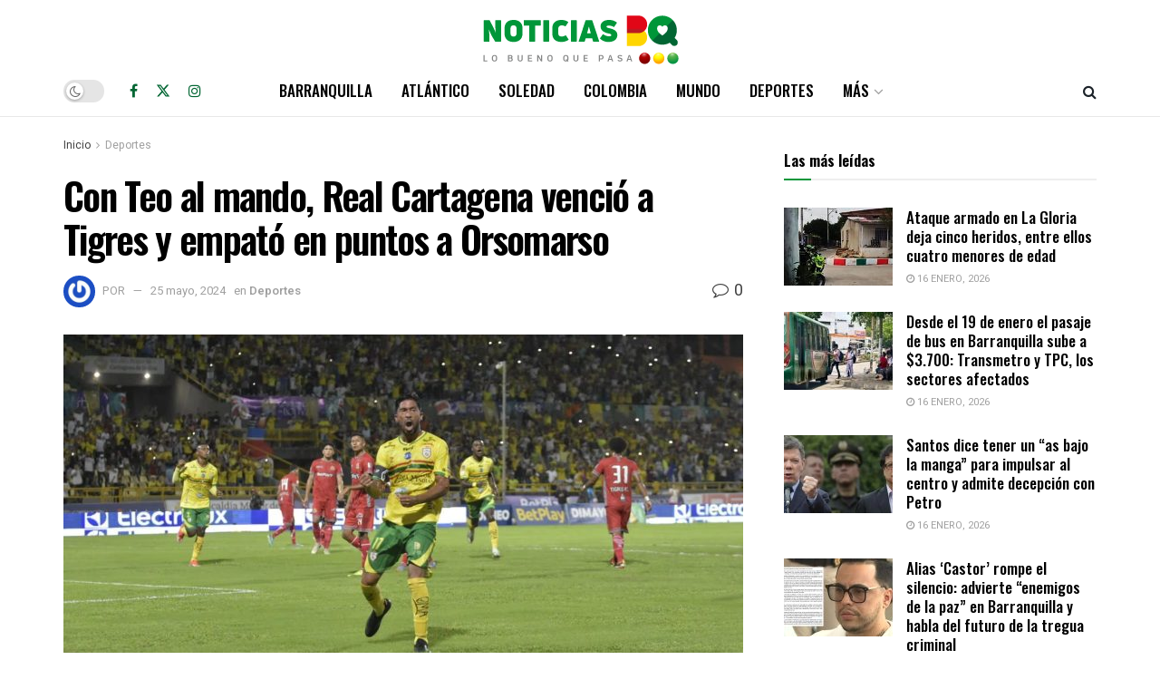

--- FILE ---
content_type: text/html; charset=utf-8
request_url: https://www.google.com/recaptcha/api2/aframe
body_size: 264
content:
<!DOCTYPE HTML><html><head><meta http-equiv="content-type" content="text/html; charset=UTF-8"></head><body><script nonce="c1o5nnJ49irGcToAEIx83w">/** Anti-fraud and anti-abuse applications only. See google.com/recaptcha */ try{var clients={'sodar':'https://pagead2.googlesyndication.com/pagead/sodar?'};window.addEventListener("message",function(a){try{if(a.source===window.parent){var b=JSON.parse(a.data);var c=clients[b['id']];if(c){var d=document.createElement('img');d.src=c+b['params']+'&rc='+(localStorage.getItem("rc::a")?sessionStorage.getItem("rc::b"):"");window.document.body.appendChild(d);sessionStorage.setItem("rc::e",parseInt(sessionStorage.getItem("rc::e")||0)+1);localStorage.setItem("rc::h",'1768656052347');}}}catch(b){}});window.parent.postMessage("_grecaptcha_ready", "*");}catch(b){}</script></body></html>

--- FILE ---
content_type: application/javascript; charset=utf-8
request_url: https://fundingchoicesmessages.google.com/f/AGSKWxV3dgAoUeXz8CoS9_PRu95tOXWKU__E4_D0kMhcWSjyObbwSlxxMEjcsB9UfzSjdwDskEdBGc-19JKM-N20mMOYNcNUPMFJ3gOJbmLsNEh6u5Vyk7BO6i7uS3BBIs2-wmvlXIlN7bX7_RATlj72Ge6eITc8VB5MupPYoU8ODZMSmvOK1hpYvD0Nx9TY/_/text_ads./adbrite2./geobox.html/ad300f./!advert_
body_size: -1292
content:
window['b58698fd-7763-4763-a9c3-652fb08e499f'] = true;